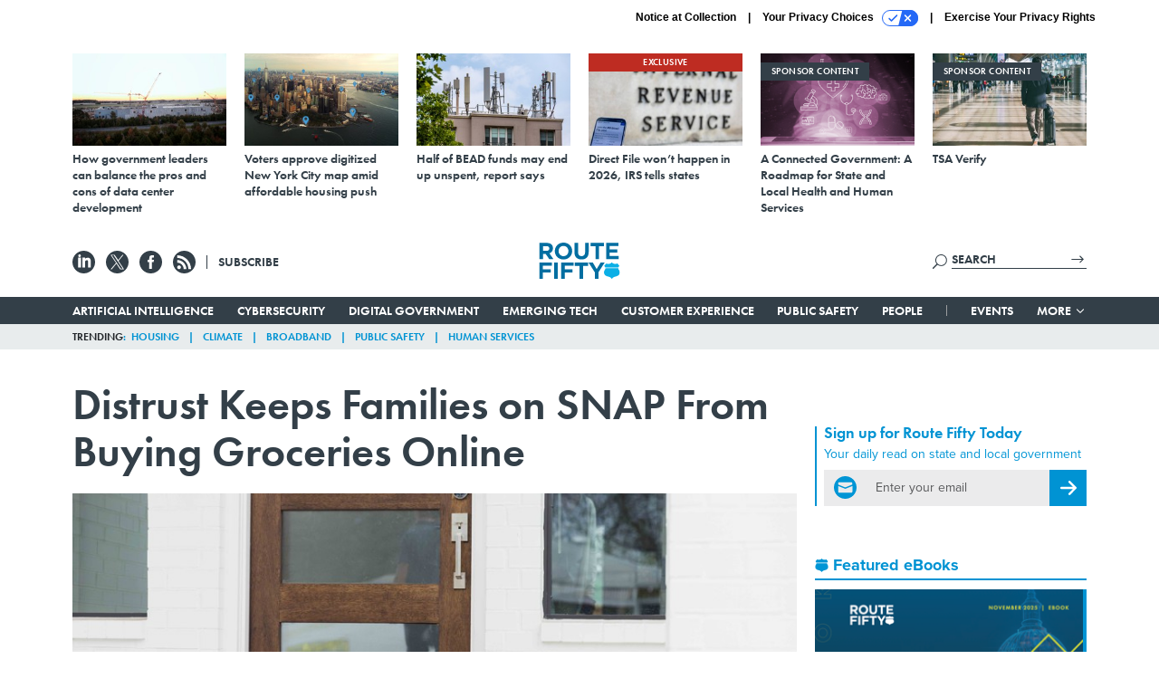

--- FILE ---
content_type: text/html; charset=utf-8
request_url: https://www.google.com/recaptcha/api2/anchor?ar=1&k=6LdOl7YqAAAAABKtsfQAMJd68i9_0s1IP1QM3v7N&co=aHR0cHM6Ly93d3cucm91dGUtZmlmdHkuY29tOjQ0Mw..&hl=en&v=PoyoqOPhxBO7pBk68S4YbpHZ&size=normal&anchor-ms=20000&execute-ms=30000&cb=6d5v8zzhgro3
body_size: 49189
content:
<!DOCTYPE HTML><html dir="ltr" lang="en"><head><meta http-equiv="Content-Type" content="text/html; charset=UTF-8">
<meta http-equiv="X-UA-Compatible" content="IE=edge">
<title>reCAPTCHA</title>
<style type="text/css">
/* cyrillic-ext */
@font-face {
  font-family: 'Roboto';
  font-style: normal;
  font-weight: 400;
  font-stretch: 100%;
  src: url(//fonts.gstatic.com/s/roboto/v48/KFO7CnqEu92Fr1ME7kSn66aGLdTylUAMa3GUBHMdazTgWw.woff2) format('woff2');
  unicode-range: U+0460-052F, U+1C80-1C8A, U+20B4, U+2DE0-2DFF, U+A640-A69F, U+FE2E-FE2F;
}
/* cyrillic */
@font-face {
  font-family: 'Roboto';
  font-style: normal;
  font-weight: 400;
  font-stretch: 100%;
  src: url(//fonts.gstatic.com/s/roboto/v48/KFO7CnqEu92Fr1ME7kSn66aGLdTylUAMa3iUBHMdazTgWw.woff2) format('woff2');
  unicode-range: U+0301, U+0400-045F, U+0490-0491, U+04B0-04B1, U+2116;
}
/* greek-ext */
@font-face {
  font-family: 'Roboto';
  font-style: normal;
  font-weight: 400;
  font-stretch: 100%;
  src: url(//fonts.gstatic.com/s/roboto/v48/KFO7CnqEu92Fr1ME7kSn66aGLdTylUAMa3CUBHMdazTgWw.woff2) format('woff2');
  unicode-range: U+1F00-1FFF;
}
/* greek */
@font-face {
  font-family: 'Roboto';
  font-style: normal;
  font-weight: 400;
  font-stretch: 100%;
  src: url(//fonts.gstatic.com/s/roboto/v48/KFO7CnqEu92Fr1ME7kSn66aGLdTylUAMa3-UBHMdazTgWw.woff2) format('woff2');
  unicode-range: U+0370-0377, U+037A-037F, U+0384-038A, U+038C, U+038E-03A1, U+03A3-03FF;
}
/* math */
@font-face {
  font-family: 'Roboto';
  font-style: normal;
  font-weight: 400;
  font-stretch: 100%;
  src: url(//fonts.gstatic.com/s/roboto/v48/KFO7CnqEu92Fr1ME7kSn66aGLdTylUAMawCUBHMdazTgWw.woff2) format('woff2');
  unicode-range: U+0302-0303, U+0305, U+0307-0308, U+0310, U+0312, U+0315, U+031A, U+0326-0327, U+032C, U+032F-0330, U+0332-0333, U+0338, U+033A, U+0346, U+034D, U+0391-03A1, U+03A3-03A9, U+03B1-03C9, U+03D1, U+03D5-03D6, U+03F0-03F1, U+03F4-03F5, U+2016-2017, U+2034-2038, U+203C, U+2040, U+2043, U+2047, U+2050, U+2057, U+205F, U+2070-2071, U+2074-208E, U+2090-209C, U+20D0-20DC, U+20E1, U+20E5-20EF, U+2100-2112, U+2114-2115, U+2117-2121, U+2123-214F, U+2190, U+2192, U+2194-21AE, U+21B0-21E5, U+21F1-21F2, U+21F4-2211, U+2213-2214, U+2216-22FF, U+2308-230B, U+2310, U+2319, U+231C-2321, U+2336-237A, U+237C, U+2395, U+239B-23B7, U+23D0, U+23DC-23E1, U+2474-2475, U+25AF, U+25B3, U+25B7, U+25BD, U+25C1, U+25CA, U+25CC, U+25FB, U+266D-266F, U+27C0-27FF, U+2900-2AFF, U+2B0E-2B11, U+2B30-2B4C, U+2BFE, U+3030, U+FF5B, U+FF5D, U+1D400-1D7FF, U+1EE00-1EEFF;
}
/* symbols */
@font-face {
  font-family: 'Roboto';
  font-style: normal;
  font-weight: 400;
  font-stretch: 100%;
  src: url(//fonts.gstatic.com/s/roboto/v48/KFO7CnqEu92Fr1ME7kSn66aGLdTylUAMaxKUBHMdazTgWw.woff2) format('woff2');
  unicode-range: U+0001-000C, U+000E-001F, U+007F-009F, U+20DD-20E0, U+20E2-20E4, U+2150-218F, U+2190, U+2192, U+2194-2199, U+21AF, U+21E6-21F0, U+21F3, U+2218-2219, U+2299, U+22C4-22C6, U+2300-243F, U+2440-244A, U+2460-24FF, U+25A0-27BF, U+2800-28FF, U+2921-2922, U+2981, U+29BF, U+29EB, U+2B00-2BFF, U+4DC0-4DFF, U+FFF9-FFFB, U+10140-1018E, U+10190-1019C, U+101A0, U+101D0-101FD, U+102E0-102FB, U+10E60-10E7E, U+1D2C0-1D2D3, U+1D2E0-1D37F, U+1F000-1F0FF, U+1F100-1F1AD, U+1F1E6-1F1FF, U+1F30D-1F30F, U+1F315, U+1F31C, U+1F31E, U+1F320-1F32C, U+1F336, U+1F378, U+1F37D, U+1F382, U+1F393-1F39F, U+1F3A7-1F3A8, U+1F3AC-1F3AF, U+1F3C2, U+1F3C4-1F3C6, U+1F3CA-1F3CE, U+1F3D4-1F3E0, U+1F3ED, U+1F3F1-1F3F3, U+1F3F5-1F3F7, U+1F408, U+1F415, U+1F41F, U+1F426, U+1F43F, U+1F441-1F442, U+1F444, U+1F446-1F449, U+1F44C-1F44E, U+1F453, U+1F46A, U+1F47D, U+1F4A3, U+1F4B0, U+1F4B3, U+1F4B9, U+1F4BB, U+1F4BF, U+1F4C8-1F4CB, U+1F4D6, U+1F4DA, U+1F4DF, U+1F4E3-1F4E6, U+1F4EA-1F4ED, U+1F4F7, U+1F4F9-1F4FB, U+1F4FD-1F4FE, U+1F503, U+1F507-1F50B, U+1F50D, U+1F512-1F513, U+1F53E-1F54A, U+1F54F-1F5FA, U+1F610, U+1F650-1F67F, U+1F687, U+1F68D, U+1F691, U+1F694, U+1F698, U+1F6AD, U+1F6B2, U+1F6B9-1F6BA, U+1F6BC, U+1F6C6-1F6CF, U+1F6D3-1F6D7, U+1F6E0-1F6EA, U+1F6F0-1F6F3, U+1F6F7-1F6FC, U+1F700-1F7FF, U+1F800-1F80B, U+1F810-1F847, U+1F850-1F859, U+1F860-1F887, U+1F890-1F8AD, U+1F8B0-1F8BB, U+1F8C0-1F8C1, U+1F900-1F90B, U+1F93B, U+1F946, U+1F984, U+1F996, U+1F9E9, U+1FA00-1FA6F, U+1FA70-1FA7C, U+1FA80-1FA89, U+1FA8F-1FAC6, U+1FACE-1FADC, U+1FADF-1FAE9, U+1FAF0-1FAF8, U+1FB00-1FBFF;
}
/* vietnamese */
@font-face {
  font-family: 'Roboto';
  font-style: normal;
  font-weight: 400;
  font-stretch: 100%;
  src: url(//fonts.gstatic.com/s/roboto/v48/KFO7CnqEu92Fr1ME7kSn66aGLdTylUAMa3OUBHMdazTgWw.woff2) format('woff2');
  unicode-range: U+0102-0103, U+0110-0111, U+0128-0129, U+0168-0169, U+01A0-01A1, U+01AF-01B0, U+0300-0301, U+0303-0304, U+0308-0309, U+0323, U+0329, U+1EA0-1EF9, U+20AB;
}
/* latin-ext */
@font-face {
  font-family: 'Roboto';
  font-style: normal;
  font-weight: 400;
  font-stretch: 100%;
  src: url(//fonts.gstatic.com/s/roboto/v48/KFO7CnqEu92Fr1ME7kSn66aGLdTylUAMa3KUBHMdazTgWw.woff2) format('woff2');
  unicode-range: U+0100-02BA, U+02BD-02C5, U+02C7-02CC, U+02CE-02D7, U+02DD-02FF, U+0304, U+0308, U+0329, U+1D00-1DBF, U+1E00-1E9F, U+1EF2-1EFF, U+2020, U+20A0-20AB, U+20AD-20C0, U+2113, U+2C60-2C7F, U+A720-A7FF;
}
/* latin */
@font-face {
  font-family: 'Roboto';
  font-style: normal;
  font-weight: 400;
  font-stretch: 100%;
  src: url(//fonts.gstatic.com/s/roboto/v48/KFO7CnqEu92Fr1ME7kSn66aGLdTylUAMa3yUBHMdazQ.woff2) format('woff2');
  unicode-range: U+0000-00FF, U+0131, U+0152-0153, U+02BB-02BC, U+02C6, U+02DA, U+02DC, U+0304, U+0308, U+0329, U+2000-206F, U+20AC, U+2122, U+2191, U+2193, U+2212, U+2215, U+FEFF, U+FFFD;
}
/* cyrillic-ext */
@font-face {
  font-family: 'Roboto';
  font-style: normal;
  font-weight: 500;
  font-stretch: 100%;
  src: url(//fonts.gstatic.com/s/roboto/v48/KFO7CnqEu92Fr1ME7kSn66aGLdTylUAMa3GUBHMdazTgWw.woff2) format('woff2');
  unicode-range: U+0460-052F, U+1C80-1C8A, U+20B4, U+2DE0-2DFF, U+A640-A69F, U+FE2E-FE2F;
}
/* cyrillic */
@font-face {
  font-family: 'Roboto';
  font-style: normal;
  font-weight: 500;
  font-stretch: 100%;
  src: url(//fonts.gstatic.com/s/roboto/v48/KFO7CnqEu92Fr1ME7kSn66aGLdTylUAMa3iUBHMdazTgWw.woff2) format('woff2');
  unicode-range: U+0301, U+0400-045F, U+0490-0491, U+04B0-04B1, U+2116;
}
/* greek-ext */
@font-face {
  font-family: 'Roboto';
  font-style: normal;
  font-weight: 500;
  font-stretch: 100%;
  src: url(//fonts.gstatic.com/s/roboto/v48/KFO7CnqEu92Fr1ME7kSn66aGLdTylUAMa3CUBHMdazTgWw.woff2) format('woff2');
  unicode-range: U+1F00-1FFF;
}
/* greek */
@font-face {
  font-family: 'Roboto';
  font-style: normal;
  font-weight: 500;
  font-stretch: 100%;
  src: url(//fonts.gstatic.com/s/roboto/v48/KFO7CnqEu92Fr1ME7kSn66aGLdTylUAMa3-UBHMdazTgWw.woff2) format('woff2');
  unicode-range: U+0370-0377, U+037A-037F, U+0384-038A, U+038C, U+038E-03A1, U+03A3-03FF;
}
/* math */
@font-face {
  font-family: 'Roboto';
  font-style: normal;
  font-weight: 500;
  font-stretch: 100%;
  src: url(//fonts.gstatic.com/s/roboto/v48/KFO7CnqEu92Fr1ME7kSn66aGLdTylUAMawCUBHMdazTgWw.woff2) format('woff2');
  unicode-range: U+0302-0303, U+0305, U+0307-0308, U+0310, U+0312, U+0315, U+031A, U+0326-0327, U+032C, U+032F-0330, U+0332-0333, U+0338, U+033A, U+0346, U+034D, U+0391-03A1, U+03A3-03A9, U+03B1-03C9, U+03D1, U+03D5-03D6, U+03F0-03F1, U+03F4-03F5, U+2016-2017, U+2034-2038, U+203C, U+2040, U+2043, U+2047, U+2050, U+2057, U+205F, U+2070-2071, U+2074-208E, U+2090-209C, U+20D0-20DC, U+20E1, U+20E5-20EF, U+2100-2112, U+2114-2115, U+2117-2121, U+2123-214F, U+2190, U+2192, U+2194-21AE, U+21B0-21E5, U+21F1-21F2, U+21F4-2211, U+2213-2214, U+2216-22FF, U+2308-230B, U+2310, U+2319, U+231C-2321, U+2336-237A, U+237C, U+2395, U+239B-23B7, U+23D0, U+23DC-23E1, U+2474-2475, U+25AF, U+25B3, U+25B7, U+25BD, U+25C1, U+25CA, U+25CC, U+25FB, U+266D-266F, U+27C0-27FF, U+2900-2AFF, U+2B0E-2B11, U+2B30-2B4C, U+2BFE, U+3030, U+FF5B, U+FF5D, U+1D400-1D7FF, U+1EE00-1EEFF;
}
/* symbols */
@font-face {
  font-family: 'Roboto';
  font-style: normal;
  font-weight: 500;
  font-stretch: 100%;
  src: url(//fonts.gstatic.com/s/roboto/v48/KFO7CnqEu92Fr1ME7kSn66aGLdTylUAMaxKUBHMdazTgWw.woff2) format('woff2');
  unicode-range: U+0001-000C, U+000E-001F, U+007F-009F, U+20DD-20E0, U+20E2-20E4, U+2150-218F, U+2190, U+2192, U+2194-2199, U+21AF, U+21E6-21F0, U+21F3, U+2218-2219, U+2299, U+22C4-22C6, U+2300-243F, U+2440-244A, U+2460-24FF, U+25A0-27BF, U+2800-28FF, U+2921-2922, U+2981, U+29BF, U+29EB, U+2B00-2BFF, U+4DC0-4DFF, U+FFF9-FFFB, U+10140-1018E, U+10190-1019C, U+101A0, U+101D0-101FD, U+102E0-102FB, U+10E60-10E7E, U+1D2C0-1D2D3, U+1D2E0-1D37F, U+1F000-1F0FF, U+1F100-1F1AD, U+1F1E6-1F1FF, U+1F30D-1F30F, U+1F315, U+1F31C, U+1F31E, U+1F320-1F32C, U+1F336, U+1F378, U+1F37D, U+1F382, U+1F393-1F39F, U+1F3A7-1F3A8, U+1F3AC-1F3AF, U+1F3C2, U+1F3C4-1F3C6, U+1F3CA-1F3CE, U+1F3D4-1F3E0, U+1F3ED, U+1F3F1-1F3F3, U+1F3F5-1F3F7, U+1F408, U+1F415, U+1F41F, U+1F426, U+1F43F, U+1F441-1F442, U+1F444, U+1F446-1F449, U+1F44C-1F44E, U+1F453, U+1F46A, U+1F47D, U+1F4A3, U+1F4B0, U+1F4B3, U+1F4B9, U+1F4BB, U+1F4BF, U+1F4C8-1F4CB, U+1F4D6, U+1F4DA, U+1F4DF, U+1F4E3-1F4E6, U+1F4EA-1F4ED, U+1F4F7, U+1F4F9-1F4FB, U+1F4FD-1F4FE, U+1F503, U+1F507-1F50B, U+1F50D, U+1F512-1F513, U+1F53E-1F54A, U+1F54F-1F5FA, U+1F610, U+1F650-1F67F, U+1F687, U+1F68D, U+1F691, U+1F694, U+1F698, U+1F6AD, U+1F6B2, U+1F6B9-1F6BA, U+1F6BC, U+1F6C6-1F6CF, U+1F6D3-1F6D7, U+1F6E0-1F6EA, U+1F6F0-1F6F3, U+1F6F7-1F6FC, U+1F700-1F7FF, U+1F800-1F80B, U+1F810-1F847, U+1F850-1F859, U+1F860-1F887, U+1F890-1F8AD, U+1F8B0-1F8BB, U+1F8C0-1F8C1, U+1F900-1F90B, U+1F93B, U+1F946, U+1F984, U+1F996, U+1F9E9, U+1FA00-1FA6F, U+1FA70-1FA7C, U+1FA80-1FA89, U+1FA8F-1FAC6, U+1FACE-1FADC, U+1FADF-1FAE9, U+1FAF0-1FAF8, U+1FB00-1FBFF;
}
/* vietnamese */
@font-face {
  font-family: 'Roboto';
  font-style: normal;
  font-weight: 500;
  font-stretch: 100%;
  src: url(//fonts.gstatic.com/s/roboto/v48/KFO7CnqEu92Fr1ME7kSn66aGLdTylUAMa3OUBHMdazTgWw.woff2) format('woff2');
  unicode-range: U+0102-0103, U+0110-0111, U+0128-0129, U+0168-0169, U+01A0-01A1, U+01AF-01B0, U+0300-0301, U+0303-0304, U+0308-0309, U+0323, U+0329, U+1EA0-1EF9, U+20AB;
}
/* latin-ext */
@font-face {
  font-family: 'Roboto';
  font-style: normal;
  font-weight: 500;
  font-stretch: 100%;
  src: url(//fonts.gstatic.com/s/roboto/v48/KFO7CnqEu92Fr1ME7kSn66aGLdTylUAMa3KUBHMdazTgWw.woff2) format('woff2');
  unicode-range: U+0100-02BA, U+02BD-02C5, U+02C7-02CC, U+02CE-02D7, U+02DD-02FF, U+0304, U+0308, U+0329, U+1D00-1DBF, U+1E00-1E9F, U+1EF2-1EFF, U+2020, U+20A0-20AB, U+20AD-20C0, U+2113, U+2C60-2C7F, U+A720-A7FF;
}
/* latin */
@font-face {
  font-family: 'Roboto';
  font-style: normal;
  font-weight: 500;
  font-stretch: 100%;
  src: url(//fonts.gstatic.com/s/roboto/v48/KFO7CnqEu92Fr1ME7kSn66aGLdTylUAMa3yUBHMdazQ.woff2) format('woff2');
  unicode-range: U+0000-00FF, U+0131, U+0152-0153, U+02BB-02BC, U+02C6, U+02DA, U+02DC, U+0304, U+0308, U+0329, U+2000-206F, U+20AC, U+2122, U+2191, U+2193, U+2212, U+2215, U+FEFF, U+FFFD;
}
/* cyrillic-ext */
@font-face {
  font-family: 'Roboto';
  font-style: normal;
  font-weight: 900;
  font-stretch: 100%;
  src: url(//fonts.gstatic.com/s/roboto/v48/KFO7CnqEu92Fr1ME7kSn66aGLdTylUAMa3GUBHMdazTgWw.woff2) format('woff2');
  unicode-range: U+0460-052F, U+1C80-1C8A, U+20B4, U+2DE0-2DFF, U+A640-A69F, U+FE2E-FE2F;
}
/* cyrillic */
@font-face {
  font-family: 'Roboto';
  font-style: normal;
  font-weight: 900;
  font-stretch: 100%;
  src: url(//fonts.gstatic.com/s/roboto/v48/KFO7CnqEu92Fr1ME7kSn66aGLdTylUAMa3iUBHMdazTgWw.woff2) format('woff2');
  unicode-range: U+0301, U+0400-045F, U+0490-0491, U+04B0-04B1, U+2116;
}
/* greek-ext */
@font-face {
  font-family: 'Roboto';
  font-style: normal;
  font-weight: 900;
  font-stretch: 100%;
  src: url(//fonts.gstatic.com/s/roboto/v48/KFO7CnqEu92Fr1ME7kSn66aGLdTylUAMa3CUBHMdazTgWw.woff2) format('woff2');
  unicode-range: U+1F00-1FFF;
}
/* greek */
@font-face {
  font-family: 'Roboto';
  font-style: normal;
  font-weight: 900;
  font-stretch: 100%;
  src: url(//fonts.gstatic.com/s/roboto/v48/KFO7CnqEu92Fr1ME7kSn66aGLdTylUAMa3-UBHMdazTgWw.woff2) format('woff2');
  unicode-range: U+0370-0377, U+037A-037F, U+0384-038A, U+038C, U+038E-03A1, U+03A3-03FF;
}
/* math */
@font-face {
  font-family: 'Roboto';
  font-style: normal;
  font-weight: 900;
  font-stretch: 100%;
  src: url(//fonts.gstatic.com/s/roboto/v48/KFO7CnqEu92Fr1ME7kSn66aGLdTylUAMawCUBHMdazTgWw.woff2) format('woff2');
  unicode-range: U+0302-0303, U+0305, U+0307-0308, U+0310, U+0312, U+0315, U+031A, U+0326-0327, U+032C, U+032F-0330, U+0332-0333, U+0338, U+033A, U+0346, U+034D, U+0391-03A1, U+03A3-03A9, U+03B1-03C9, U+03D1, U+03D5-03D6, U+03F0-03F1, U+03F4-03F5, U+2016-2017, U+2034-2038, U+203C, U+2040, U+2043, U+2047, U+2050, U+2057, U+205F, U+2070-2071, U+2074-208E, U+2090-209C, U+20D0-20DC, U+20E1, U+20E5-20EF, U+2100-2112, U+2114-2115, U+2117-2121, U+2123-214F, U+2190, U+2192, U+2194-21AE, U+21B0-21E5, U+21F1-21F2, U+21F4-2211, U+2213-2214, U+2216-22FF, U+2308-230B, U+2310, U+2319, U+231C-2321, U+2336-237A, U+237C, U+2395, U+239B-23B7, U+23D0, U+23DC-23E1, U+2474-2475, U+25AF, U+25B3, U+25B7, U+25BD, U+25C1, U+25CA, U+25CC, U+25FB, U+266D-266F, U+27C0-27FF, U+2900-2AFF, U+2B0E-2B11, U+2B30-2B4C, U+2BFE, U+3030, U+FF5B, U+FF5D, U+1D400-1D7FF, U+1EE00-1EEFF;
}
/* symbols */
@font-face {
  font-family: 'Roboto';
  font-style: normal;
  font-weight: 900;
  font-stretch: 100%;
  src: url(//fonts.gstatic.com/s/roboto/v48/KFO7CnqEu92Fr1ME7kSn66aGLdTylUAMaxKUBHMdazTgWw.woff2) format('woff2');
  unicode-range: U+0001-000C, U+000E-001F, U+007F-009F, U+20DD-20E0, U+20E2-20E4, U+2150-218F, U+2190, U+2192, U+2194-2199, U+21AF, U+21E6-21F0, U+21F3, U+2218-2219, U+2299, U+22C4-22C6, U+2300-243F, U+2440-244A, U+2460-24FF, U+25A0-27BF, U+2800-28FF, U+2921-2922, U+2981, U+29BF, U+29EB, U+2B00-2BFF, U+4DC0-4DFF, U+FFF9-FFFB, U+10140-1018E, U+10190-1019C, U+101A0, U+101D0-101FD, U+102E0-102FB, U+10E60-10E7E, U+1D2C0-1D2D3, U+1D2E0-1D37F, U+1F000-1F0FF, U+1F100-1F1AD, U+1F1E6-1F1FF, U+1F30D-1F30F, U+1F315, U+1F31C, U+1F31E, U+1F320-1F32C, U+1F336, U+1F378, U+1F37D, U+1F382, U+1F393-1F39F, U+1F3A7-1F3A8, U+1F3AC-1F3AF, U+1F3C2, U+1F3C4-1F3C6, U+1F3CA-1F3CE, U+1F3D4-1F3E0, U+1F3ED, U+1F3F1-1F3F3, U+1F3F5-1F3F7, U+1F408, U+1F415, U+1F41F, U+1F426, U+1F43F, U+1F441-1F442, U+1F444, U+1F446-1F449, U+1F44C-1F44E, U+1F453, U+1F46A, U+1F47D, U+1F4A3, U+1F4B0, U+1F4B3, U+1F4B9, U+1F4BB, U+1F4BF, U+1F4C8-1F4CB, U+1F4D6, U+1F4DA, U+1F4DF, U+1F4E3-1F4E6, U+1F4EA-1F4ED, U+1F4F7, U+1F4F9-1F4FB, U+1F4FD-1F4FE, U+1F503, U+1F507-1F50B, U+1F50D, U+1F512-1F513, U+1F53E-1F54A, U+1F54F-1F5FA, U+1F610, U+1F650-1F67F, U+1F687, U+1F68D, U+1F691, U+1F694, U+1F698, U+1F6AD, U+1F6B2, U+1F6B9-1F6BA, U+1F6BC, U+1F6C6-1F6CF, U+1F6D3-1F6D7, U+1F6E0-1F6EA, U+1F6F0-1F6F3, U+1F6F7-1F6FC, U+1F700-1F7FF, U+1F800-1F80B, U+1F810-1F847, U+1F850-1F859, U+1F860-1F887, U+1F890-1F8AD, U+1F8B0-1F8BB, U+1F8C0-1F8C1, U+1F900-1F90B, U+1F93B, U+1F946, U+1F984, U+1F996, U+1F9E9, U+1FA00-1FA6F, U+1FA70-1FA7C, U+1FA80-1FA89, U+1FA8F-1FAC6, U+1FACE-1FADC, U+1FADF-1FAE9, U+1FAF0-1FAF8, U+1FB00-1FBFF;
}
/* vietnamese */
@font-face {
  font-family: 'Roboto';
  font-style: normal;
  font-weight: 900;
  font-stretch: 100%;
  src: url(//fonts.gstatic.com/s/roboto/v48/KFO7CnqEu92Fr1ME7kSn66aGLdTylUAMa3OUBHMdazTgWw.woff2) format('woff2');
  unicode-range: U+0102-0103, U+0110-0111, U+0128-0129, U+0168-0169, U+01A0-01A1, U+01AF-01B0, U+0300-0301, U+0303-0304, U+0308-0309, U+0323, U+0329, U+1EA0-1EF9, U+20AB;
}
/* latin-ext */
@font-face {
  font-family: 'Roboto';
  font-style: normal;
  font-weight: 900;
  font-stretch: 100%;
  src: url(//fonts.gstatic.com/s/roboto/v48/KFO7CnqEu92Fr1ME7kSn66aGLdTylUAMa3KUBHMdazTgWw.woff2) format('woff2');
  unicode-range: U+0100-02BA, U+02BD-02C5, U+02C7-02CC, U+02CE-02D7, U+02DD-02FF, U+0304, U+0308, U+0329, U+1D00-1DBF, U+1E00-1E9F, U+1EF2-1EFF, U+2020, U+20A0-20AB, U+20AD-20C0, U+2113, U+2C60-2C7F, U+A720-A7FF;
}
/* latin */
@font-face {
  font-family: 'Roboto';
  font-style: normal;
  font-weight: 900;
  font-stretch: 100%;
  src: url(//fonts.gstatic.com/s/roboto/v48/KFO7CnqEu92Fr1ME7kSn66aGLdTylUAMa3yUBHMdazQ.woff2) format('woff2');
  unicode-range: U+0000-00FF, U+0131, U+0152-0153, U+02BB-02BC, U+02C6, U+02DA, U+02DC, U+0304, U+0308, U+0329, U+2000-206F, U+20AC, U+2122, U+2191, U+2193, U+2212, U+2215, U+FEFF, U+FFFD;
}

</style>
<link rel="stylesheet" type="text/css" href="https://www.gstatic.com/recaptcha/releases/PoyoqOPhxBO7pBk68S4YbpHZ/styles__ltr.css">
<script nonce="KdoSIA5YMf1NnrXhOjT6hQ" type="text/javascript">window['__recaptcha_api'] = 'https://www.google.com/recaptcha/api2/';</script>
<script type="text/javascript" src="https://www.gstatic.com/recaptcha/releases/PoyoqOPhxBO7pBk68S4YbpHZ/recaptcha__en.js" nonce="KdoSIA5YMf1NnrXhOjT6hQ">
      
    </script></head>
<body><div id="rc-anchor-alert" class="rc-anchor-alert"></div>
<input type="hidden" id="recaptcha-token" value="[base64]">
<script type="text/javascript" nonce="KdoSIA5YMf1NnrXhOjT6hQ">
      recaptcha.anchor.Main.init("[\x22ainput\x22,[\x22bgdata\x22,\x22\x22,\[base64]/[base64]/[base64]/[base64]/[base64]/[base64]/[base64]/[base64]/[base64]/[base64]\\u003d\x22,\[base64]\\u003d\x22,\x22w5xbw5/Ct0nCvkEVPSjDpsKAeMKKw6U7w6vDu2DDk2MHw5LCrF7CkMOKKHsKBgJ7aFjDg0VWwq7Dh2HDjcO+w7rDoT3DhMO2V8KYwp7CicOpAMOIJQfDjzQid8O/XEzDj8OCU8KMLMKcw5/[base64]/M17CpMKpRnnCrcK1esKPdcO1wqRpacKOd0gDw4HDlnDDjgwlw68PRSFIw6tjwqbDmE/DmTsCFEVEw6vDu8KDw5Ybwoc2DsKkwqMvwrDCk8O2w7vDuhbDgsOIw6LCjlICOwXCrcOSw4ppbMO7w5ppw7PCsRNew7Vdc1d/OMOOwrVLwoDCnMKew4puVsKfOcObSsKTInxJw44Xw4/CrcOrw6vCoXvCjlxoQVoow4rCnw8Jw69qJ8KbwqBBTMOIOTtweFALQsKgwqrCsjEVKMKkwqZjSsO1AcKAwoDDkVEyw5/Ci8KNwpNgw6AbRcOHwq7CjRTCjcKqwqnDisOefsKMTifDuQvCnjPDsMKFwoHCo8Obw61WwqsIw6LDq0DCnMOKwrbCi1jDiMK8K3gswocbw6B7ScK5woIrYsKaw43DozTDnELDnSgpw4JAwo7DrTbDr8KRf8OowqnCi8KGw5E/[base64]/DtQ58VQzChR3DtMKmw6Vzwq/[base64]/DiXDCrBfChMKFwrB0BsO5Y8OPEwPDtcKiY8KGw4ldw5jCmTpEwo0sNUnDniJKwpMHPRlYSXXCmMKZwpvDisOwVBdfwrPChmlgScOsIRlxw6lLwqHCiWjCgETDimzCmMO/wrNXwrNow7vCuMOTccOgTCTCkcKNwoA6w697w5N+w6Nqw6QMwq9Iw5gaDhhvw5EQM10KcRrCh18Yw4XDvMK4w7rDh8K2cMO4IcOYw6FtwoZgaUDCkzoJEGoaw5HDsgUBwr3DhMKyw6YpWiFZw4/CisK9VmrCjsKfG8KZcgPDtXU4CyvDn8Ofd1xjWMK3b2XDscKOd8OQeynCr1s6w67CmsO+H8Oiw43DujLDo8Oya1bCjkxRw7Z/wo4bwrhYdsOpM2ALXB46w4ceBg/Ds8KCY8OKwrnDusKXwodUFw/DmUTDvXskZBfDj8KdN8KmwrE6DcK7GcOQGMKDwrMdCj5RQEDCqMK1w4ppwqPCvcKtw58cwoFZwp1NG8KPw5V6dcKFw40dJXTDqV1gKSvDsX3CoQc+w5PCiRLDhMK2w6/[base64]/Cn3F6wqvChC5hW1XDrTjCpiLClsO7wqjDq8OVWUPDpirDosO9KTBmw77ChFx8wrsQWcKQCMOCfEp0wrlLVMKLLEE5wo8IwqjDr8KBGMOuVRfCnyHCs2nDgUHDs8Oow63DmMO1wrFGGcOxHQR2TmojOSzCkUfCqg/CmXTDhFY8LMKAPMKOwqzCqD3DrVDDmMK1fDLDsMO6G8KUwpzDrMKudMOMN8KQw68wE2QJw6bDunfCksK7w5bCrB/[base64]/wqEUUB3DsX3DqMO4NDLDksO5wrHCtR3Dsi9aITwhAlbCqjXCjsKxVx5vwpPCrcKPAgceBMOoaHMPwotjw7taF8OrwoXCujwqw5ogDlDDjSzCjMOVw5AXY8KeQsOCwog+eTDDvMKpwq/[base64]/[base64]/[base64]/ClcOew5/DucK6LWElK8OGwrLCpwfDtcKXDW9Zw6IkwqDDgFHDkgF7FsONwrbCtcOHFFTDh8K4QmvDu8OLfBnCqMKDZU/[base64]/LcOWwonDsx1WwrYsGjrDmMOIc8OkKMO2RMKmw5fCo0dTw4rCp8KcwrBgwpDCjUHDrMKuTMOgw75TwpDCsDHCvGZlGhbChMONw7B2YnnCoGvDlcKvVm3DlAJLHRrDtHnDgsOMw504SixEF8OUw5TCvWx/w7HCocOVw48wwqZRw6QTwrMcMMK+wrTClMORw6YqFBN+X8KKbUPCjcK7F8K8w7gww64ww6NKXlsFwqXDvsKOw7XCsmQUw6EhwoJjw5o+wrDDqEHCpDrDoMKJSjjCo8OPZFPCgsKkMmbDrcOKfnlFe247wr3DvhU/wrwnw61Iw4sCw74VNSjCi0crHcObwrjCn8OOZMKVDBDDuW9pw7kkwrbCk8OcdElzw5zDjsKvAVXCgsKPw6TCljbCl8KIwpEOaMKPw4VfICXDusKOw4bDiz/CjHLDtsOIASXCv8O1dUPDiMKgw6AQwpnCpgtWwq3Ctl3Com/DmcOXw5nDqGw6w4DDusKQwrHDh17Cl8KDw5jDqMOGWsK5Oyo1FMOaR0lrCVwlw7Nkw7/DrjvCs33DgcObOS/DiznCtMOMK8KZwrLCu8Kvw7YLw6jDp2XCh2ExU2wRw6DDkijDisOnw7LCq8KJbMOQw4gRPiZ9wpUwQl5aDxgJEcOoIjLDusKPSysDwo0YwozDqMK7aMKUNhbCiGxPw4NNDmvCtTo/ZcOPwqXDoDTCi1VZCsOsVCZBwonDq0gYw5k4ZsOswqTDhcOANcOHw6TCt1jDuHByw4xHwrfDgMOZwp1lFsKCw7nDg8Krw58uOsKFWsO+b3XCoiTCosKgw5xubcO6AMKtw6cHdsKcw4/CoFkow6/DugrDrSgaHA5VwrAXOcKPw4HDvAnDnMKiwo3CiBANB8OdZsOjFnfDsw/[base64]/w5XCvCbDrWbCl8OWH8KswpfCrVjCvcK5AcKrw6IMAjAPUcOpwrZaBzvDl8OEUcKuw6zDlDc7QDjCvWY0wqxcw4HDrgbCmgo1wozDucKFw6U/wpvClHMeDMOPUEExwpZbEMOldiHCsMOVQC/[base64]/GgrCnH0qF0hGXcKFZcOawr5bEMO6wq3DgghbwpbDvcOow4TDmMOdwqbCm8KqMcKfR8OTw7csWMKaw5kWN8Oiw5HDpMKEY8OHwoM0P8KowrNLwoLCl8KoJcOoCFXDmwIySMKww64/wo9dw7l9w5VwwqHDnAxZacO0JsObwpZGwp/DtsKMVsKiMSPDr8OMw7fCmMKuwrgZKsKcwrTDhh0GX8KtwrckT25MLMOrwpVdSAlCwqh7wpo2wrDDs8O1w5FCw4dGw73CpA58VsKZw5vCn8KIw7HDlxbCscKKLEYJw4AxKsKqw4R9CV/CsWPCumYDwpTDmQzDoVbCl8OEbcKLwox5wovDkFHClELCuMK5YBPCu8O2Z8OHwpzDplV3DknCjMOvXV/CuGhKw53DmMKre2/Dt8O6wp0CwoYhPsO/AMKoZjHCqHDCjiEDw74Del3CscOKw6LCh8KzwqPCn8ORw712wolMwpDDpcKGw4DDmcKsw4IwwoPDgjXCimZhwojDu8Kjw6/[base64]/CrwIga2jCuSDCulXCryrDkMOHwrRNw4DDlsKHwrYCw5Z4AVoHw5UJHMKoN8ObPcKmw5IZw4kgwqPCtQnDusO3a8KKw6DDpsOEw6FoGWXCmz3DvMOSwrjDiXo6NwQGwr9gLsOOw6F/SMKnwr57wr5MccOrMgUewpLDtcKZKMOcw65WRD3CixnDlTPCuGoLVBHCsSzDh8OJYXsFw6Flwo/CgVYuQRcAFcKwGSLDh8OYU8Omw5JaV8Kzwoklw4DDusKWw5ILw5YAw68ef8Kdw6UDLETDnx5SwpE6w77ChMOfMyw0TcOuIB3Djm7CsQFiIxkywrJewoLCoCjDowrDl3Z/wqfCumHDu0IbwpMXwr/[base64]/[base64]/Ds8O7wpAdFUTCgMKhL8KxI8Khw6fCrcKPRwzDpXLCmMKCwpMLwrVpw4tWVWkLKBFZwqDCsjPCqQN0dBx2w6YVIxA9F8OPE11xwrUPNipbwqMBS8OCQ8KUL2LDjkTDlcKLw4DCpmzCl8OWFg0GE2XCkcKSwrTDjsK7WsKZA8Oiw7/[base64]/CuSxQU2sPdiXDuMOtw6V1b8OiUDYJw47DuUDCoAnDl0BaTMOdw7hAfMKqwp9uw4jDksOKaj/[base64]/CvVPDvwLDrh/CqU93IMKcGsKFawHDgB7DkwoAHMKPwqfCvsKBw7JRTMOFAcOFw6TClMOpIEvDq8Kawp8Lwr8bw7vCusOyRXTCpcKeBcO3w4rCl8KzwqUVwr0lW3HDn8KYc3PChgzCink1cWRhfcOWwrbCqU5NPXTDr8K8P8OTPsOTSBUzSk8pJSfCtUfDv8Kfw7nCmsKiwpVgw7TDkx/Cqy/[base64]/DrMOFwqrChHfCrgcieABiwoIPGG0AwrLCncKSwr5nw7Zxw5fDrMKRwoMdw682wojDthPCrR7CgMKJwqjDpw/[base64]/DkhfCqsK7wq/CocK3e8OgwpDCocOzcGfCqknCrjHCg8OawoNBwoLDiTV/w5QOwr5BCMObwrnCgjbDk8K3FsK9MgF4E8KxKAXCusOkEyJPC8KCLcK1w6NgwpPDlTJMA8OFwo8eaB/[base64]/DnVbChWIbLcKzYE7DnzBGw7lEw7l5wpXDhGw9woJ+wpvCmcKLwoN6w57DicOoGGpVI8KiKsONHMKTw4bCug/CmHXCvSkQw6rCnEjDnBAYXMKYw5bChcKJw5jCnsOtw6nCo8OsesKhwoTCllTDlhjDocOORsKGH8K1DA9Dw4PDjGHDjsOVFcOia8OAECssHMOmRMOoWRrDkgVDYcK3w7fDgcOEw7/[base64]/CtcKywo1iwohhKMOpFgh/wqHCnMKIGmLCrTXDvS0EfcOFw5IHCsOyTyFSw5vChhNzfMK1VMKawojDmsOJG8KrwqzDihfCpcOHBjANfBEbW2DDmybDiMKEBcKOWsOZVUDDk1o3cCBgAMOXw5oYw7bDrC4iGRBJPcOFw6RhRWFMYSN4w7NawoNwKnZ3UcKjw6d4w74qTWs/Ol4DcRLCmcOabEwjwrDDs8KkB8OQVUHDhQjCvRItSgHDlsKJfcKXFMO8wpLDi2bDqDJ7w5XDlQrCvsKjwoMUS8O+w59SwqE7wpHDlcOjw6PCksKNYMOpFjYBP8KhP3wJScK4w7nDji7Cs8KIwp3CjMKdVR/DrRtrVsOxYH7Cn8OPBcKWWGHCqcK1UMOUOsOZwrbDpl8SwoEuwpvDjsOawo1yZA/DrcO/w60bChp4w5VFOMOseCTCr8OjUHZgw5zDpHAVLsOfWDbDlsOaw6XCpg/CvGjDs8O8w7LCgkcSD8KYB3rCjETDscKxw4lYwqnDp8O+wpQKDzXDoH0fwoYuF8OiLllBVsKpwoN5QcOVwqfDhcKTN2TCrMKww6PChRjDjMOEw6HDl8Ktwpo7wrpkFEVLw7XDugRFaMK4w6jCscK2S8OIw7PDkcKmwqMUUV86N8O4MsKIwppAFsOALcOXVsO9w47Dsn/CsHPDvsOPwr/Cm8KAwrpvTMOtwqjDvWceD3PCgHsyw4E/wqMewqrCtEvCv8Olw4vDn1N1wqbDusO/[base64]/DsAAKw7XCu8Onwoorw6HCvxTCrsOqwrHCoMKywocRMzvCk3JccMOgGsKee8KPb8O4YsKow4VMElbDs8KKLsOwZAdREMKpw4odw47CocKQwp1jw5HDncOkwqzDnUlsEB1wS29AO2zDscOrw7bCi8OvdHVSIRnCrsKkeWwMwrsKX1hcwqcXWyILJsODw4/DsSorW8K1c8O5S8Ojw4hVw4bDiy5QwpjDg8ODZ8KNO8K7GsOhwpAuSj/CnX/CscK5W8KIMATDg2oHKiUnw44tw6TDnsKAw6R+QMOtwrZ9w5vCuwZTwpLDmyvDpcOwGiFGw6NaF0BHw57CpknDtsKCCMK/Uw0pVsO3wpvCvxvDksKARsOWw7fCmFHCvVAyc8KyfGXCicKtw5sgwofDilTDogFXw4J/fgrDi8ODA8O9wobDiytQRCB4QMKZa8K1LQnCksOAAcKuw69BXcOYwpdRYsORwo8OWBbDjsO4w5XCjsO6w7kgWylhwq/[base64]/CqChVw5XCgMKTw40Ww4JeFMKlwpMpEcOGw70bw5XDgMKSRsKIwpfDkcOIRcKuUMKkV8OZPCrCtwLDoTtLw5/CuxVfAlHCjMOTMMOPw45mw7Q8U8Ogw6XDlcOkYEfChQJhwrfDmTfDmlUCwoF2w5zDiHoObDQ4w7DDv2dcwp7CnsKKw4UXwqE1w4zCmsKQQDU9KirDqHEDHMOCe8OZU3/CusOHbmxrw4PDnMOZw5XCtlnDn8KUEm8cwpNXwqTCo1PDkcOnw53CpMK7wrPDoMK3wpRzasKSXHNvwoJFDnprwo8XwrDCo8Kbw65sE8KWRsOcHcKQHEjCjWnDrBw/w5HCjsOGSDITYkzDuC4GAU/DjsKIXkzDjSfDnijCu1IEw41oQQLCicOLRcKfw5rCmMKAw7fCqkUKBMKoZz/Dj8Kdw5/ClS7DgCrDmMO4IcOlFMKYw5x1wr3Cqg9CRHE9w4k4wo9ICjl6OXp6w4sYw49Pw5TDkVRSWEDCpcKXw41pw7onwrnCnsKcwrXDqcK4acOzaBpzw7RCwqkbw78GwoQ6wqjDgjbCkHzCucO7wrNIGExkwqfDtsKzbMK+Bk8Hwq1BOR8DEMOyZQNAGMOMe8K/w5fCk8K/[base64]/EMKoQzPDvXMOwpvCqGjDvXprwoYhw4U0XwErVV/DmyzCmcKLGMOYY0TDvMKyw5IwGiR3wqDCssKpe3/[base64]/HsK5wqnDj8KTw5bChk8jTsOaBcKtw4szPV/Dt8OHwowaCsKTTcOiK0vDlcKFw7JNPnVmGhvCvSXDosKKOCHDm1wyw6LDkyfDtzPDi8KrEGLCv3/CicO+EhYUwokowoIWXMKaOHlXw6DCoGHCkcKELkrCr1TCpAZHwrnDkHnClsO+woXCgBRqYsKAesOzw5lSTMKMw50dbsKQwoTCsRB+dwAmB0/DvRllwowHVl0NV0MYw5Inwp/CuRpHC8OrRiHDlQTCvF7DhcKMQsO7w4pAWiIqwpkOH3kqScK4ezwxw5bDiS58wopBYsKlCDMJIcODwqLDjMOqw5bDrsOca8OKwrpWR8Ofw7/[base64]/[base64]/CgA7Ck8KfVGwNwoHCsMK+f8OIFkvCpMO/wr3DhMKyw6PDtj17w5N9AyR9w7gWVA0LQCDDj8OqfT3DtEnCgkLDgcOLH1DDhcKgLAXCrH/CmmZeCcOlwpTCn0LDkVE5OGDDoHjDtMKDw6EPClItUcOEW8ONwqXDp8OHOSDDrzbDucOcGcOwwpHDmMKZUWbDvWLDj0VYwqTCr8OuOMOveXBEXXjDu8KCYcOZDcK/[base64]/CrzsKUMKMwr/[base64]/CjBnDicKOw7AlworDkGvCjsKtw7/CmR3Di8KNdMO3w48UR23CrsKoERspwqRXw6rCg8Ktw4HDtMOHbcKawr1yYCLDqMOVe8KHacOSWMOtwoHCtAvCk8OKw4TDvmROKRACw5tXEA/[base64]/CpDvCqsKOw4XDt1ZqOMKNQVzCjgfDmA3CkjTDuA3ClMKRw7LDu1FJw5MNfcOywq/CpHDDmcODcsOGwr3DlCU4c0PDjcOYwrPDnkgJA23DmcKMZcKQw71rwojDjsKpREnCp3/DuTvCh8KPwqbCv3YySMOHIsOvXMKTwrB+w4HCjTrCs8K4w6UsNMOyU8K9ccOOfsK0w6ABw4Mrw6QoYsOcw7zClsKMw5cJw7fDmcOzw6sMwqBYw6R6w7/Do1MVw6I2w4XCs8KzwrHCmyDCrXTCoQnDhDrDscOKwrfDr8KFwoxYDi4iBVdvTkTCvAfDpsO/w7bDl8KFTcKDw5R3ERHCjkUKawfDi3ZqRcOjd8KJBCvDllTDsA3DiWzDvkTChcO/KiV3w7PDgcKsAzrCqcOQW8OTwr8iwrHDv8ONw47CsMOIw7rCssOzPMKJC0jCtMKXXnAIw6nDmj/Ck8KpDsK0woRAwpTCtsOAw4t/wrbDl2pKJcOLw5pMPltmDmM7Ry0BAcOhwpxrcSPCvmPDrDpjEXXCg8Khw4xnFCtfwo0nGVt3P1Z1w64iwosQwpRfw6bCogXDhhLChUjDoWDDqmphSSo6eXjCmgt9HcO+w4/Dq2TDmcO/ccO0MsOmw4bDtMKbLcKSw7x+wo/DsDPDpsKXfT1QPT4+wrMZJR42w7QmwqdfLsKuP8Oiwq0UPk3CuBDDnHvCnsONwpVSdjsYwofCr8K/acOzK8Kqw5DChMKxWQhPKCfDonHCpsKBaMO4bMKXDWLCqsKtZ8O1dsKjVMOHw5nDsHjDuHwINcOgw7bCo0TDoyEBwoHDmsOLw5TCscKSCFLCtsKUwoAcwoHCv8Ovw7zCq1rDjMKGw6/DrjLCrcOow7HDn1DCnsOrNh3CssOKwojDqmDDmifDni4Ww4N2OMORacOPwonChBrCjMOtw6xrQ8K5wp7CvMKTVEUywo7DmjfCmMKFwqIzwp9DPsK9AsKUGcOLR35GwrokN8OFwrbDi2/DgUVyw4TDs8KAbMOxwrl0G8KxZSU1wrh2wrsnY8KEPcK9fsOfB0t9wpfCjsO+PFMLX11LBWdScljDkXwaBMKHUsOvw7rCrcKaZi1qUsO4Hx4LXcKuw4/[base64]/CiBkMIcOSLcKdw6tvwrDCssKYO2nCvXYcwpk3w4DCgX1+wqhNwpcdGGnDk3h/CmFew47CgsKdMcKjKF/DhcOcwpl8w4fDlMOfN8KewrJiw6EVFkQpwqJLPlPCpTDCmCXDsXzDsT3Dq0R8w6HChz/DssKAw7/CvT7CjsKjbRpWwoBxw4l4wp3DhMOvCCNBwpoUwqdZd8KJasO/X8OleURtFMKZairDvcO7dsKGVzd9wr/Dg8OZw4XDkMK/EFVfw7oSPkbDnmLDu8KIPsK8wrDChj3DvcOFw4NAw5MvwrhGwppAw4PCjCpdwp42MiInwpDDucKdwqDCvcKhwoXCgMKCw5opb14Od8KRw683ZmVkPAEBL3HDsMKswpc9EsK1w5x3NcKKB2/CnQHDhsK0wrjDuV4jw4rClTR2Q8K9w5bDjwADGMOCe3PCq8OJw73DsMOmKsOUe8OywpbClwHDrDpjFgDDk8K/C8OzwoHCp07DgsKIw7Zbw7HClEzCuRLCocOxaMKFw643e8OHw6nDjMOPw6l6wqbDuljDriJuRhMdDmU/T8OTbEfCj3vCt8OvwqbDg8Kww5MMw7fCiCBBwox5wrLDoMKwZEw5MMOnWMOGQsOJwpnDhMKdw6PCrVjClRQ/LMOaNsKUbcKCO8O3w4nDuUkywrHDkFN7woprw7Vbw7TCgsKkwqbDowzCqmvDocOVBzrDiyTCrsOWLHBLw5Rvw5nDscOxwptDOhfCq8ODSVV5TmMlPsKswr58wpc/Jjh/w4Fkwq3ClsOXw6PDqMOUwp1mS8K9w7Qbw4HDgcOBw6xVa8O3SgLDkMOQwq9tLsKDw7bCqsOAdsKXw4xdw5p2w7RBwrTDgMKpw6QJw5bCpHrDlwIHw77DpV7Dswg8C0rCuyLDk8OYw4bCn03CrsKVw5DCnX/[base64]/DicKPYsKww6NBBMO3UsKCTsOyH3UkwoHClMK9PMKVaBlNIsOQGxHDp8OBw4stfhLDg3/[base64]/DnsO3exsee8OiasKdwp/Cu8OWKxfCr8K+w7gjw4MMdXvDssOVSVzCuEpQwp3CncKyX8O6w43CkXtDw6/Dn8K5LMO/AMO+wo83LG/CtwMVShtAwo7Dr3cbLMKwwpHCphrDuMOxwpQYKRPCnmfCjcOWwpJQMAd+wqcfFzrCmxLCvsK/fiUcw5XCuhY/MUQGcR4jRAvDmx9Iw7cKw5ljB8KZw5BQUsOLT8Kiwot+w5MpZ1U8w6zDrWRBw4t0X8O/w7AUwrzDsHLCljIdSsOQw5lDwrxQbcK+wqDDjC7DsAvDkMKqw5jDs2RtYjZAwozCtxgsw73CjBjCnxHCtgkhwoBwRsKPw5ILwp5Hw5ocN8Klw5HCuMKPw4IEfBDDm8O/[base64]/Dk8KzCh/CuiJwfMOJEMO/[base64]/DoMK4LcOlw6IEw4/[base64]/DqGVnJ8Oew4h0w4jDp8OBMhHDi8KzwoFaEcOffA3DsQAywrpGw5BHJTYOwo7DjcKgw4phKU1ZPAfDkcKSdsK9bsOHw4hSaBc7wq1Cw7DCjBRxwrfDi8K5d8KLB8OMbcKeWl/Cs1JAZSrDrMKKwrtKHMOBw6DDu8K3ZX3CiBXDlsOEFMKGwr8FwoPDsMOkwqDDkMK2Y8OAwrTDok1IDcOIwqvCjMKLOnvDnRQUO8OKfjBPw4/DjcOtcXfDjE8KYMOSwqJ1b15sZQXDncOmw7RVX8OQMHzCrxPDnsKTw5tLwrotwpnDgQrDq0AswrLCusKrw7t4DMKRSsOWHCnCo8KBFXwswpR7ClU7VW7ChcK0wqo9SHdbEcKiwp3CoUvDmMKqwrp9w7Fswq3Dl8KQIgMuVcODCA/CvBvDhMOPw7R2amPClMK/cXfDrMOrw6pMw61dw5gHAlXDlcKXasK7csKURF1RwpzDr1BcDxvCmFFgI8KjDAhRw5XCrMKtLzDDpsK2AsKow4zCnsOHLsOewok8woTDtMK6c8Otw5rCisOMWcKxOUXCsTfCglAcfcK6w7PDjcOFw7Fcw7JFNMKIw7B0ZwfCniYdEMO/IsOCTBMOwrlZAcK8AcK1wo7CpcOFwoFnW2DCkMKuwqrCkw/DpzPDr8K2O8K7wqLDk3TDi3nCsTDCmGhiwpgZTMOIw7fCrcO2w4AfwoLDp8OCdA1zw4VSV8OmR0pywqsBw7nDmnRQbFXCoyrCiMKhw7dYRsOywoE9w7sMw5rDnMKnB1liwpjCuEQRdcKbGcKjAcO9woHCnAoKf8Kzwo3Cs8O0PEx8w5rDksObwphIa8OEw4/CvjAZbn/DlirDhMOvw6sew4fDucKewq/DljjDs0LCtRbDkcKdwqlRw6JnW8KNwoxVT34RaMKvezRpJsO3wqlAw53Dvy/DmSrCj3XDicKbwrvCmEjDicO8wrrDsm7DjMOKw77Chn4xw6l1wr5Kw4UnJStQJsOVwrAPwqXClMOTw6rDhcOzaR7Cq8OofQkGAsK/M8OrDcOnw5kGA8KOwpIWFAfDssKTwq3Ckml5wqLDhwPDiy/CojAwBmJywqzCuHTCo8KHXcK7wrECFsO6FsOpwpnCtmdIZEwJLsKTw7I1wrlMwpZ/wobDnlnCkcOow7Iww77CnUNWw7kKfsOFPUPDv8KDw6HDm1DDk8Kbw7rCkTlXwrg7wo4jwrJaw5QnE8KDG1/DkB7ClMOzH2LCu8KdwrTCvMO6PwxPw57DsxZQWwPDkmfDm3oOwqtPwobDucOeBg9AwrIXQsKWADLDj0Ycf8K/wo/DrzXCi8K3wopBeyjCqUBVK3HCr3AVw6zCv2taw7rCjMKpQ2XDn8OAw6rDrntXA2J9w6V6NSHCsX06wq7CjMOsw5XDhirCpcKaSFDCuQjDhQlsGlpgw4wTS8OFd8OBw4HDlwLCgmXDuVAhbWQBw6YQKcK7w7o0w4kCHkhLCcKNXmbDo8KUfmsGwoXDu0jCv0/[base64]/[base64]/Cug98SsKacynDrRMtUXbCpsKVXBDCi0UMwpN+FMO8IcKyw5nDpsOwwq99wrfCsxjCl8K7wrHCv2B2w4HCpsKswr8jwpxDTMOewpUJJcOzaH1swpXCp8Kowp9swrVTw4HCmMKDHsK8JMO0BsO/XsK8w5gyPDjDim3DtsOxwrw4aMOZf8KSBXDDp8K1wrMLwpnCmjjDsl/CjcKXw7BYw7ZMbMOLwoXDtsO/[base64]/[base64]/DnAsDwo1ww4rCq3zCgwxKZsODZTsjw6TDtMKGMU7CgQ/Cr8OOw44ywqUXwqoLeAzCvBjCgsKBw7BUwoY4L183w5VYGcOyVMKzT8OYwq9yw7jChzd6w7jDqsKyfjLCnsKEw4Nqwo7CvsK6EcOKcFXCjjjDnSPCn37CrALDkWBVwpJmw5/DosOrw68Gw7YbHcOGVAZAw4XDtsO2w5rDv3EXw7w0w6rCk8OLwp1aaF3CicKzWcOow6Mgw7TCpcKYDsKXH2x8w6lMKQwNwp/[base64]/ETDDoMOoHMOHIHnCj8KVw5pUIhkfAMOSwoU9MCdswqV1ZsKZwptDWS/CgmfDrsOCw75QFsKOOsO+w4HCscOdwrhkDsOeb8OHWcK0w4EZUsOwEysKNsKQbyLDjcOlwrZVPcOmYXvDlcKBw5zCs8KgwrV7THZTIS0twrjClWw/w6o/ZCHDvyvCm8KqPMOBw6fDqARfe0DCpHPDhm/[base64]/DhsKFMBcwVcOzZz4kw5Z8dSR+UxU9aVg2BMKYFMOqLsKQWQHCni/[base64]/RWd9EsK/L3PCtQ/DlcO7bsOLwrvDhcK/MDtkw5zDn8OTwo5dw5vCtyLCiMOFwpLDocKXw4LDrcOTwp08NS4aDwXDj0cQw4gWwolVLlRBB37DnMOHw57CmHzCqMOVDA3ChBDDvcK/N8OUEGHCjsKYP8KAwqZCCV59OcK8wrJtw6DCmzVvwrzCmMK/NcKRwqYBw4EHYcOMDwzCksKVIcOXGhNtwrbCjcO+MMK0w5wdwploXAVfw7TDiAQBCsKpCsK1MEEWw4APw47CicO5ZsOZw6FCecOJGMKZBxpWwoLCosKwQsKcMMKoa8OUUsOsasOvRncBJsKywooNw6jDnsKhw4NTZD/[base64]/CmhRzGsOuw4kYZcKcw6oecgFzwrx/w6DDpm1EUMOaw4rDs8O7M8Klw7t4w5ttwqBww7hZJz44wrTCpMO3ZSLCgxUnDMOyDcOSK8Knw7cHDSbDh8Otw6DDrsKnw6rClQjCsh3DqyrDlk3CrjXCqcOTwrPDr0TChENjdsKZwobCtRnDqWXDo0Yjw4wFwqPDgMK2wpDDriQCUcOuw6zDvcKGeMOJwqXDrsKTw6/[base64]/[base64]/CicOrwpnCksOpwrJHEgnCpsKEecOWVhrCh8KawpfClBMcwoXDlXw5woXCsSwLwoPCosKNwoZ1w5wxwq7Dj8KfZsOGwpPCsAs5w5Eowpttw4HDkcKNw5sUw6BDJsOnHAzDv13DsMOEw7UhwqI8wr8/wpAzLAdRScK9RcKdwqU+bUbDjwPChMOAVSFoP8OvQytzw6sIwqbDkcK/w6LDjsKyCsKBKcOkWWPCmsKYcsKpwq/CocOQPcKowojCmXfCpCzDvxHDuS1tBsKoXcORfj/[base64]/[base64]/DkRdhTigtXsODw4nCgcOLXsK5wrhlwr4QJRsawr3CoVwCw5vCtB1Ow5/DgkdZw7ENw7PDki14w400w6HChsKCVGLDji5pS8OBUMKtw5LCucOsUiUNa8O3w6DCun7DksK+w4bCrMOjRMKzFCs/RyYiw5/CpXBtw6zDnMKIwrZ3wqEXwq7CkR3ChcODdsKywrYyWxgZMMOewoYlw6PCqMOQwqJrFsK3NcOzZmPDqsKEw5DDpBbCocKxecOvZsKaFBp5fidQwptQw48Tw7HDjRDCtAwrCsO0NzzDhlkyccKxw47Ci0BhwonCiAZsXEXChErChQRLw6g+NMOeNm9rw68XUzJuwqrDq0/DucOBwoFTIsO1EsOvGcK+w7hgG8Kvw5jDnsOULsKow7zCmMOgNVbDtMKHw75iIGzCowHCvwEbTcOzXVIfw4jCuGTCmcO6G23ClWZ3w5IQwrDCgcKUwoPCnMK3ambCinXCpsKSw5bDhcOoRsOzw4oXw6/[base64]/Cuw0iGhHDqsOiEMODw6LCisOPw49XwpfCkcOtwo7DnMKYKkvDnhlpw6rDtGDCoFPDiMOCw48/Y8K0ecKhB0fCnDgxw47CpMOswqVfw67Dk8KVwrzDlU4II8Ozwr3ClsK+w5xhQ8K6UnLClMO4FCLDicK7IMKTcWJTZFBPw5Y2eWVZTcO/eMKIw7bCs8Krw64KScK2ecK/CB5WKsKXw6LDklvDkn/Ct3fCrCpXGcKRS8O8w7Vxw6gKwoNDLz/CosKITSvDpcKCeMKKw59Lw7pNBMKPw4LDtMOOwp/Dtg3CkcORw7zCgcKHL1LDrUVqR8KJwrHCl8KCwqBrVAAXEEHCritcw5DChkY/wo7CrMOFw6HDocOdwr3DkBTDgMOSw63CuWfCj1bDk8K+IFEKwqpZHjfCrsOkw6XDqEDDqVrDvcODMQ9Zw70Rw5MoZnsuLFE4Y2JVKcKRRMOfVcKMw5fCmyfCk8KLw50FbkBqYWvDimoMwr/[base64]/wqbDiMKURsKCw6cLwpPCmSNeOsODwpNrw6XCgiTCnGHCtTcKwrNKb2vCjUnDmhkcwp7Di8OJTFt/wq1PKB7DhMO2wp/ChkLDvn3DqW7CqcOBwosSw5wew7fDs3DDo8KzJcKuw5svO0N0w4AEw6NLdldzQcKBw4p6wozDizQ3wrLCjkzCvA/Cj0FkwqfCpMKXwqfClhBhw5dqwrYyScO5wo7DlMOFwpnCgcKgVGFdwrjClMKaWBvDq8K8w6ojw67Cu8Kaw6JuUmfDlsKDHxTCvcKSwpJ0bjB/w5pXBsOVw7XCu8O1UGMcwpUJeMOXwptZQzpMw5ZYc2vDjsKHfUvDtnQxb8O7wq7CqsK5w6nCu8O8w4VQw6fDl8KQwrhMw5fDscOBwqvCl8OJcDsXw4bCrsO/w6vDoQwXIiFMw6DDm8OyNHfDqGPDnMOYUV/CgcKZesOJwq3Dn8KMw7HCmMKTw55lwpYyw7RWw4bDlQ7Cj0zDiynDq8KLw6zDoRZXwpAeUcOsLMK+McOUwrvDhMKsWcKOwr9+BHBmF8KiMMOOw7k0wrlATsKxwpUtSQZew71kXsKrwpcxw63DhFglQDLDvMOzwonCmcO/GRLCh8OmwrMXwqclw7hwP8O/d20EecOiL8OqWMOpdjTDrWMvw7DCglwTw4JFwo4ow4bDpnJ3O8OWwrDDrmxnw73DnW/DjsK6PG3ChMO6HWwiZGMFX8KWwp/DuCDCl8Ogw4DDlEfDq8OUFjPDkwZQwptNw7B2wozCscKTwoNVO8KIRg/CsTHCojTCpR/DgkYYw4DDk8KoOSwQw44AY8OrwoZ0fcO1ZUN4VsOpIsOaWsOQwr/CpmHCpngBDcOoEQrCp8OEwrbCsHE2wrxbTcOzH8OZwqLDpEEjwpLDqi9jwrPCoMOnwozCvsKjwo3Dkw/[base64]/CvsOJA13ClcK/OiTCmcKowplqAQI5w7LDrkgZDsOeacOCwq/[base64]/CvQEhwpsOwonClRDCrUJ4woPCvMKJw57Cmh5hw5NcScKxC8KRw4UGXsKWb2cZw4TCqTrDuMK8w5YkN8KuDzUawrN1wqMnQWHCowtGwo8hw7Rwwo/Dv07Cpmh1w5jDihp4Fl/CoU5jwrDCrlnDvVPDgMKue2gCw5LCtQDDlDTDgMKkw6vCvMKuw4pqwr92QybDsUFvw7jCrsKPOsKAwonCsMKtwqRKL8OhHMOgwooew4E5dzknBj3DisOBw4vDkw/Cin7DrkvCjVw6WAI4dTvDrsKAVVh7w47CrMKCw6UmC8K2w7F1EzHDv0Eww5rDg8KSw4DDnQoZPC7Dk3hZwrBWLcOJwp/CizLDk8ORw68DwosSw7hZwowBwrfDp8ONw5DCiMO5AMK6w6Jew4/CpQAAbsO8AcKWw6/DqsKlwp7DrcKKZ8KBwq7CrzFVwoxtwopfUhXDvXrDsF9/PB0nw5d5F8OPL8Kww5kSDsOfC8OKOQ8Tw4DDssKgw5nCnxDDgE7DiS1Uw4RpwrBxwozCt3R0wofCkDAbJ8KTw6Bxw5HCscOAw6dtw5B/KMKSBRfDnUhKLMObDTw4wqfCnMOve8OJFH0hw65hZsKPM8Kgw4FDw4XChcOEeDoYw6oYwqfCgw7CnMOYLMOnHmbDrsO6wp5ww5MSw7bDtV3Djkwqw6UYMgDDpzcIFsKYwrTDo08uw7LClcO4X0Iuw4nCvMO/w4TDssKZeTRtwrwXwq7CujoybhTDghzCpsOqw7bCsgd1MMKCHcKRwonDjG3Cv2rCpsK0K2AFw71BMGzDh8OHccOiw7XDiHXCucKlw6d7andfw6/[base64]/CrXVhUyfCqMK4wozDjmdOw5lHwrnCuH5iwo7DonHDrMKewrNmw4/[base64]/Ci8OjwpcGw6PDu8Odw7TDhcOSb8OyD07Ds0w3wq/[base64]/DrMKpAQ7CoMODw6DDmsKlScKDwpfDvxnCgsOYwr/CkSbDnE/DjcO/PMKAwpoaEClFw5QJDB0qw4fCucKUwp7DscOWwpvCh8Kqwp5LR8Ohw4TDlMO9w6xuECXDlFtrDlU4wpluw7lGwrPClmvDtWM4NQ/DhcO3bFfCjA3DncKwFkXChsKdw6/[base64]/CjcKPwqp/[base64]/CrUkswoLDoMOyH8OYOj7Dow3CmkTCpcKfGAshU3jChlzDr8K3wpJaRj1tw7PDgyUpYVjCqnTDtgARdwXChMKqcsKzSQxCwptNF8K4w5UKTHASQMO0w7LCi8OOEAZ6wr7DpsK1EUoTW8OHUMOJfQfCumohw5vCi8OYwqYpGFXDisKxBMOXBHnCkCLCgMKJaBY/FhzCpsK9wqUqwoRRPsKNTMO1woPCosOxRF1mw6M2csO3WcKxw6PCqnEYKsKwwphlAQcBOsOCw43Ch3XDosOrw7rDtsKRw4jCrcK4D8KhQz8rIk7DrMKLw64TP8Ovw4HCjCfCt8Ojw5rCgsKiw6PDqcKhw4vCksK/wpM0wo1pwpHCtMKSJHzDvMK2dm1aw5VVJhI4wqfDmkrCkRfDksOaw7RuXVLCtnFKw5/CtgHDscKBN8OeZMK3SGPCj8KCU1/Dv3wNGcKLWcOzw5g/w6VbbSRxwqI4w4FsFMK1NMO4w5glScOrw6XDu8K7L1cDw5NFw63Csw9xw7zCrMKaTG/CncKow6Y6YMOrOMK7w5DDksO6PcKVUipZw4kUPMOuI8KEw5DDmBRlwrpGMwNqwpPDhsKIKsOawrwIw5XDkMOww4XCpydZO8K+HA\\u003d\\u003d\x22],null,[\x22conf\x22,null,\x226LdOl7YqAAAAABKtsfQAMJd68i9_0s1IP1QM3v7N\x22,0,null,null,null,1,[21,125,63,73,95,87,41,43,42,83,102,105,109,121],[1017145,768],0,null,null,null,null,0,null,0,1,700,1,null,0,\x22CvYBEg8I8ajhFRgAOgZUOU5CNWISDwjmjuIVGAA6BlFCb29IYxIPCPeI5jcYADoGb2lsZURkEg8I8M3jFRgBOgZmSVZJaGISDwjiyqA3GAE6BmdMTkNIYxIPCN6/tzcYADoGZWF6dTZkEg8I2NKBMhgAOgZBcTc3dmYSDgi45ZQyGAE6BVFCT0QwEg8I0tuVNxgAOgZmZmFXQWUSDwiV2JQyGAA6BlBxNjBuZBIPCMXziDcYADoGYVhvaWFjEg8IjcqGMhgBOgZPd040dGYSDgiK/Yg3GAA6BU1mSUk0GhkIAxIVHRTwl+M3Dv++pQYZxJ0JGZzijAIZ\x22,0,0,null,null,1,null,0,0,null,null,null,0],\x22https://www.route-fifty.com:443\x22,null,[1,1,1],null,null,null,0,3600,[\x22https://www.google.com/intl/en/policies/privacy/\x22,\x22https://www.google.com/intl/en/policies/terms/\x22],\x22iSWVPfBDVLa9wyfQaheGpgjup24hglD+hhjenAakhpI\\u003d\x22,0,0,null,1,1768533664346,0,0,[121,169,143],null,[171,250],\x22RC-DR2nGhpoIBLjbg\x22,null,null,null,null,null,\x220dAFcWeA63XmunXhyhJf4hiiq2B09uY4Meb2bWB75p3TvS87TwcmdWRdOHUOzW9V2t9AvByYkvNakycJ49soXVoTQK0CGTjlaBXA\x22,1768616464435]");
    </script></body></html>

--- FILE ---
content_type: text/html; charset=utf-8
request_url: https://www.google.com/recaptcha/api2/aframe
body_size: -266
content:
<!DOCTYPE HTML><html><head><meta http-equiv="content-type" content="text/html; charset=UTF-8"></head><body><script nonce="ZwpJ8tFzCuc-5S-x-EpVBQ">/** Anti-fraud and anti-abuse applications only. See google.com/recaptcha */ try{var clients={'sodar':'https://pagead2.googlesyndication.com/pagead/sodar?'};window.addEventListener("message",function(a){try{if(a.source===window.parent){var b=JSON.parse(a.data);var c=clients[b['id']];if(c){var d=document.createElement('img');d.src=c+b['params']+'&rc='+(localStorage.getItem("rc::a")?sessionStorage.getItem("rc::b"):"");window.document.body.appendChild(d);sessionStorage.setItem("rc::e",parseInt(sessionStorage.getItem("rc::e")||0)+1);localStorage.setItem("rc::h",'1768530080837');}}}catch(b){}});window.parent.postMessage("_grecaptcha_ready", "*");}catch(b){}</script></body></html>